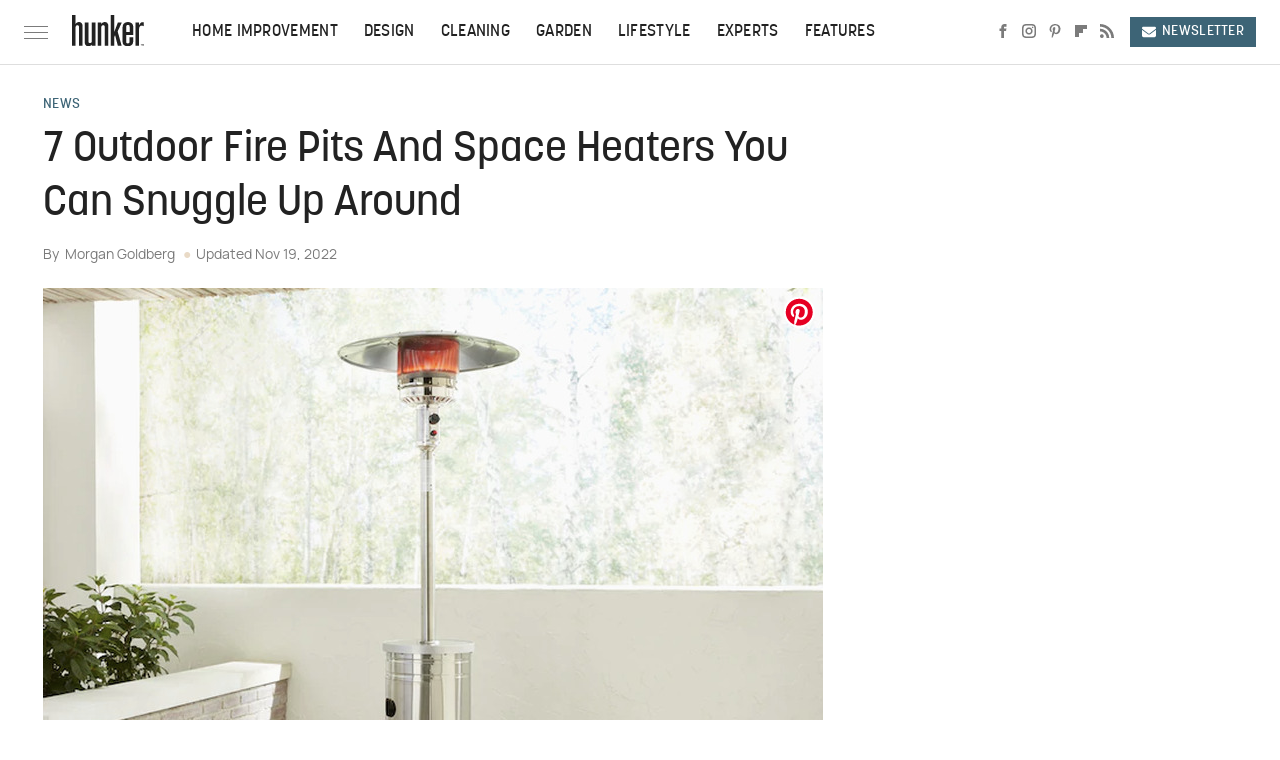

--- FILE ---
content_type: text/plain; charset=utf-8
request_url: https://ads.adthrive.com/http-api/cv2
body_size: 3961
content:
{"om":["00xbjwwl","0euu2lxn","0g8i9uvz","0iyi1awv","0k63642d","0lknz05s","0sm4lr19","0xkcgz23","1","1011_74_18364062","1028_8728253","1028_8739779","10310289136970_462792978","10310289136970_559920874","10ua7afe","11142692","11509227","11769257","1185:1609979129","1185:1610326625","1185:1610326628","1185:1610326728","11896988","12010080","12010088","12181250","12182414","12184310","124682_749","124843_10","124844_24","124848_8","12850756","12n8yp46","1609979129","1610326625","1610326628","1610326726","1610326728","17_24104651","17_24104699","17_24632125","17_24696320","17_24766979","17_24766989","17_24767257","17_24794122","1dynz4oo","1e3fzviw","1h2987yhpl7","1h7yhpl7","1lmeh4gq","206_492075","2132:45327622","2132:45327624","2132:45941556","2249:553781814","2249:567996566","2249:581439030","2249:647637518","2307:0e6nmwim","2307:1h7yhpl7","2307:3v2n6fcp","2307:4etfwvf1","2307:72szjlj3","2307:7imiw6gw","2307:88rv7n3t","2307:8orkh93v","2307:9jse9oga","2307:9krcxphu","2307:a90208mb","2307:c9os9ajg","2307:cuudl2xr","2307:ddr52z0n","2307:f3tdw9f3","2307:f7atgbcb","2307:f7piy8nj","2307:g749lgab","2307:gsr6rila","2307:hcazk16e","2307:hwi0j91n","2307:ij0o9c81","2307:jzqxffb2","2307:kfzuk5ip","2307:l5x3df1q","2307:lg4oqn47","2307:nmuzeaa7","2307:nwbpobii","2307:o8icj9qr","2307:pj4s1p9u","2307:ppn03peq","2307:pth04qht","2307:s2ahu2ae","2307:s4s41bit","2307:s887ofe1","2307:tqrzcy9l","2307:u4atmpu4","23t9uf9c","2409_15064_70_86082706","2409_15064_70_86739509","2409_25495_176_CR52092954","2409_25495_176_CR52092957","2409_25495_176_CR52092958","2409_25495_176_CR52092959","2409_25495_176_CR52150651","2409_25495_176_CR52153848","2409_25495_176_CR52153849","2409_25495_176_CR52178316","2409_25495_176_CR52178317","2409_25495_176_CR52186411","2409_25495_176_CR52241414","25048614","25108139","25_53v6aquw","25_oz31jrd0","25_yi6qlg3p","262592","262594","2662_200562_8172741","2676:85987450","2676:87046810","2676:87046900","2711_64_10868755","2715_9888_262592","2715_9888_262594","2715_9888_501422","2760:176_CR52092921","2760:176_CR52175339","2760:176_CR52186411","2760:176_CR52186412","2974:8168476","29_605367468","29t1u38z","2_44_ZIWOKILJN5EW3OXMUHGYBV_728x90_1","2_44_ZIWOKILJN5EW3OXMUHGYBV_970x250_1","2gglwanz","2n4mwyxj","308_125203_20","308_125204_13","30ghyucp","31809564","31810016","32447008","33605181","33605623","33608958","34182009","34280406","3636:5567608","3646_185414_T26335189","3658_15211_88rv7n3t","3658_15696_34eys5wu","3658_184142_T26520074","3658_203382_f3tdw9f3","3658_203382_o8icj9qr","3658_22070_cxntlnlg","3658_22070_t3wa7f3z","3658_22079_pth04qht","3658_61781_tqrzcy9l","3658_87799_0e6nmwim","365921105","3778:4118479218","381513943572","38557829","3858:12140820","3858:9800999","39303316","39303318","39364467","3LMBEkP-wis","3jot8g9b","3v2n6fcp","409_227223","409_228373","436396566","43a7ptxe","45327624","458901553568","46019081","46_12184310","4714_18819_CO4OZNJF6RHTTMF6FMD2H3","47869802","485027845327","48514645","48514680","48700636","487951","497_44_ZIWOKILJN5EW3OXMUHGYBV_728x90_1","4etfwvf1","4ticzzkv","4yesq9qe","501422","51372410","53v6aquw","5510:3jot8g9b","553781220","555_165_785326944429","55726194","557_409_220139","55826909","558_93_ln7h8v9d","560_74_18268078","560_74_18268080","560_74_18268083","56343241","5670:8172728","57173285","58310259131_553781814","5bfybb7c","5j7zqpp1","5pfubxef","5s8wi8hf","60504531","605367461","605367462","605367468","609577512","60f5a06w","61210719","61310248631_705980251","61456734","61916211","61916225","61916229","61932920","61932933","61932957","62187798","6226519811","6226527055","6226563631","6226563661","6250_66552_1112688573","62764941","628622163","629168565","630928655","63093165","6365_61796_784880263591","6365_61796_794351823288","6365_61796_794351831187","63barbg1","651637459","651637461","651637462","654291289","659216891404","659713728691","680_99480_700109389","683738007","683738706","684492634","68rseg59","690_99485_1610326628","690_99485_1610326726","690_99485_1610326728","694912939","6ejtrnf9","6o0xcv18","6tj9m7jw","702397981","702423494","702834492","705115233","705115263","705115332","705115442","705115523","705116521","705117050","705119942","705127202","7065m6rf","707124423","709746393","728949959974","7354_138543_85808988","73mggl4h","74243_74_18268077","74243_74_18364017","74243_74_18364062","74243_74_18364087","74243_74_18364134","74_462792978","767866825418","76mreekc","77221793","77gj3an4","793380707186","7969_149355_45327622","7969_149355_45999649","7969_149355_46352349","7969_149355_46352353","7fc6xgyo","7imiw6gw","7qevw67b","8152879","8153717","8160967","8168540","8181984","8193073","8193078","83j0o9r3","85444959","86905970","86991452","88rv7n3t","8b5u826e","8o298rkh93v","8orkh93v","9057/0328842c8f1d017570ede5c97267f40d","9057/0da634e56b4dee1eb149a27fcef83898","9057/211d1f0fa71d1a58cabee51f2180e38f","9057/37a3ff30354283181bfb9fb2ec2f8f75","92qnnm8i","9362460","9425232","97_8193073","97_8193078","9855/a0490b1466910f7d06830f788f46a09e","9d5f8vic","9rqgwgyb","a3ts2hcp","a7w365s6","af9kspoi","ajbyfzx8","axihqhfq","ayqsx1gr","b3zbazdc","b5idbd4d","bhffbsfm","bkr3654u","bnpe74hh","bpecuyjx","c25t9p0u","c75hp4ji","cr-8mxb57uou9vd","cr-Bitc7n_p9iw__vat__49i_k_6v6_h_jce2vj5h_ZUFnU4yjl","cr-aaqt0k1vubwj","cr-aaw20e1subwj","cr-g7ywwk2qvft","cr-g7ywwk7qvft","cr-lg354l2uvergv2","cr-r5fqbsaru9vd","cr-r5fqbsarubwe","cr-u8cu3kinu9vd","csa082xz","d8tju6ee","ddr52z0n","e2c76his","e406ilcq","e5l8fjox","emjhnwbb","epl6n788","et4maksg","extremereach_creative_76559239","f0u03q6w","f3tdw9f3","f4may85r","fcn2zae1","fdujxvyb","fj5atwid","fjp0ceax","fmbxvfw0","g29thswx","gdq6ecmo","gt298anzg70","gtanzg70","heb21q1u","hgrz3ggo","hwi0j91n","i90isgt0","iaqttatc","ic7fhmq6","iiu0wq3s","ir7orip8","j4r0agpc","j728o85b","k2xfz54q","k63nw1yj","kk5768bd","kli1n6qv","ks76vxxy","ksrdc5dk","l5x3df1q","ldsdwhka","lhgwl31z","ll77hviy","llawsugl","ln7h8v9d","lnmgz2zg","lp37a2wq","mnzinbrt","moe81ig1","n3egwnq7","n8w0plts","njz1puqv","ntjn5z55","nvvexjh3","nwbpobii","ny3llu17","o2s05iig","o4yoklsp","o8icj9qr","ofoon6ir","on7syyq9","op9gtamy","p0ioteqm","phlvi7up","pm2989dmfkk","pm9dmfkk","pt298h04qht","pth04qht","qcnsh7qk","qlhur51f","qt09ii59","r0u09phz","r5cmledu","rdutzfe8","rhtcktp9","rka8obw7","rm2ovskz","rppwgh8f","ru42zlpb","rxj4b6nw","rz1kxzaf","s2298ahu2ae","s2ahu2ae","s3wxy94d","s4s41bit","sdeo60cf","sjjqrcrc","st8tq4hm","su5srz25","t73gfjqn","t79r9pdb","t7d69r6a","t8qogbhp","ti0s3bz3","tii9k5rz","tmd20e86","tqrzcy9l","u2298x4z0j8","u2x4z0j8","u30fsj32","u4atmpu4","umqzxzqt","us298khxnob","uskhxnob","v705kko8","vdcb5d4i","ve59bb3u","vorb2gx4","vswdecw5","vwg10e52","w15c67ad","wi298x9gxm5","wih2rdv3","wlxfvdbo","wvuhrb6o","wwo5qowu","wxfnrapl","x61c6oxa","xldvfdsg","xncaqh7c","xtxa8s2d","xwhet1qh","y141rtv6","y42ubkar","y51tr986","yass8yy7","yi6qlg3p","yvirjmu3","yykr1sve","yz81tb96","z2frsa4f","z9ku9v6m","zmri9v9c","zs3aw5p8","zw6jpag6","zwzjgvpw","zxaju0ay","7979132","7979135"],"pmp":[],"adomains":["123notices.com","1md.org","about.bugmd.com","acelauncher.com","adameve.com","akusoli.com","allyspin.com","askanexpertonline.com","atomapplications.com","bassbet.com","betsson.gr","biz-zone.co","bizreach.jp","braverx.com","bubbleroom.se","bugmd.com","buydrcleanspray.com","byrna.com","capitaloneshopping.com","clarifion.com","combatironapparel.com","controlcase.com","convertwithwave.com","cotosen.com","countingmypennies.com","cratedb.com","croisieurope.be","cs.money","dallasnews.com","definition.org","derila-ergo.com","dhgate.com","dhs.gov","displate.com","easyprint.app","easyrecipefinder.co","ebook1g.peptidesciences.com","fabpop.net","familynow.club","filejomkt.run","fla-keys.com","folkaly.com","g123.jp","gameswaka.com","getbugmd.com","getconsumerchoice.com","getcubbie.com","gowavebrowser.co","gowdr.com","gransino.com","grosvenorcasinos.com","guard.io","hero-wars.com","holts.com","instantbuzz.net","itsmanual.com","jackpotcitycasino.com","justanswer.com","justanswer.es","la-date.com","lightinthebox.com","liverrenew.com","local.com","lovehoney.com","lulutox.com","lymphsystemsupport.com","manualsdirectory.org","meccabingo.com","medimops.de","mensdrivingforce.com","millioner.com","miniretornaveis.com","mobiplus.me","myiq.com","national-lottery.co.uk","naturalhealthreports.net","nbliver360.com","nikke-global.com","nordicspirit.co.uk","nuubu.com","onlinemanualspdf.co","original-play.com","outliermodel.com","paperela.com","paradisestays.site","parasiterelief.com","peta.org","photoshelter.com","plannedparenthood.org","playvod-za.com","printeasilyapp.com","printwithwave.com","profitor.com","quicklearnx.com","quickrecipehub.com","rakuten-sec.co.jp","rangeusa.com","refinancegold.com","robocat.com","royalcaribbean.com","saba.com.mx","shift.com","simple.life","spinbara.com","systeme.io","taboola.com","tackenberg.de","temu.com","tenfactorialrocks.com","theoceanac.com","topaipick.com","totaladblock.com","usconcealedcarry.com","vagisil.com","vegashero.com","vegogarden.com","veryfast.io","viewmanuals.com","viewrecipe.net","votervoice.net","vuse.com","wavebrowser.co","wavebrowserpro.com","weareplannedparenthood.org","xiaflex.com","yourchamilia.com"]}